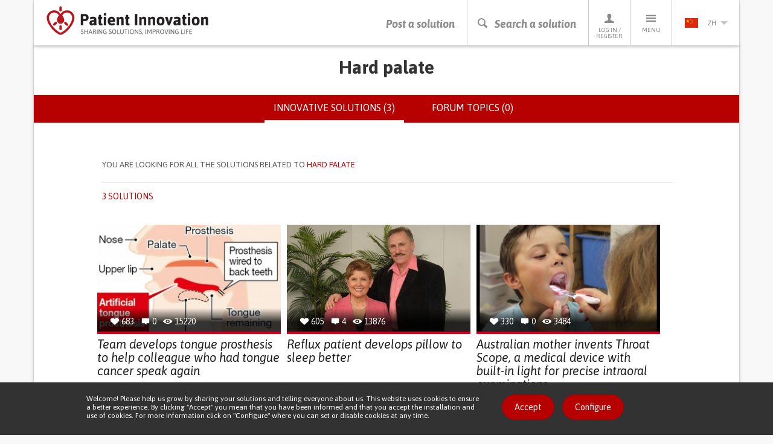

--- FILE ---
content_type: text/html; charset=utf-8
request_url: https://patient-innovation.com/location/hard-palate?language=zh-hans
body_size: 41316
content:
<!DOCTYPE html>
<html lang="zh-hans" dir="ltr" prefix="og: http://ogp.me/ns# article: http://ogp.me/ns/article# book: http://ogp.me/ns/book# profile: http://ogp.me/ns/profile# video: http://ogp.me/ns/video# product: http://ogp.me/ns/product# content: http://purl.org/rss/1.0/modules/content/ dc: http://purl.org/dc/terms/ foaf: http://xmlns.com/foaf/0.1/ rdfs: http://www.w3.org/2000/01/rdf-schema# sioc: http://rdfs.org/sioc/ns# sioct: http://rdfs.org/sioc/types# skos: http://www.w3.org/2004/02/skos/core# xsd: http://www.w3.org/2001/XMLSchema#">
<head>
  <link rel="profile" href="http://www.w3.org/1999/xhtml/vocab" />
  <meta charset="utf-8">
  <meta name="viewport" content="width=device-width, initial-scale=1.0">
  <meta http-equiv="X-UA-Compatible" content="IE=edge" />
  <!--[if IE]><![endif]-->
<meta http-equiv="Content-Type" content="text/html; charset=utf-8" />
<link rel="shortcut icon" href="https://patient-innovation.com/sites/all/themes/patientinnovation/favicon.ico" type="image/vnd.microsoft.icon" />
<link rel="canonical" href="https://patient-innovation.com/location/hard-palate?language=zh-hans" />
<link rel="shortlink" href="https://patient-innovation.com/taxonomy/term/8350?language=zh-hans" />
<meta property="og:title" content="Hard palate" />
  <title>Hard palate | Patient Innovation</title>
  <link href='//fonts.googleapis.com/css?family=Bitter:400,700,400italic|Asap:400,700,400italic,700italic' rel='stylesheet' type='text/css'>
  <link type="text/css" rel="stylesheet" href="/sites/default/files/advagg_css/css__9cWqptSUNYq5YedfIwh33VxtugFVWjDdEsblT8GhLKI__quUjyhSfbEukHj8a0hYvzm9VTmPALmSZvA0xfM_Oxzo__mMvq6JeV--uP0m7PGWj2tf79A51dws6H9t-qVqslUDE.css" media="all" />
<link type="text/css" rel="stylesheet" href="/sites/default/files/advagg_css/css__0Yc-gqjBJb7SBbZxL11sAID2oiHcT_FEDd2n-GCQ1sw__hV4QVuTaKacbo8rHAT6CSVwdhrdr9fyeOeTznHkOXd4__mMvq6JeV--uP0m7PGWj2tf79A51dws6H9t-qVqslUDE.css" media="all" />
<link type="text/css" rel="stylesheet" href="/sites/default/files/advagg_css/css__VWEfOXJyb3Zu22HuvLYbaQgfauDQEvRaf3Iuaj2dt_c__Ds4XjV1Myd4e1MbdULcf4RKSd_0ePX2_F-GTrIT8ldE__mMvq6JeV--uP0m7PGWj2tf79A51dws6H9t-qVqslUDE.css" media="all" />
<link type="text/css" rel="stylesheet" href="/sites/default/files/advagg_css/css__cptLrdbpl0tS1oaaP9P8Tx0grDhHWcbYhAT_sDyTT9Y__uVBQ_SjN2J_rfk7jS4XPQWW83jxq1Z8g4ucmL_oI4ts__mMvq6JeV--uP0m7PGWj2tf79A51dws6H9t-qVqslUDE.css" media="all" />
<style>
/* <![CDATA[ */
#sliding-popup.sliding-popup-bottom,#sliding-popup.sliding-popup-bottom .eu-cookie-withdraw-banner,.eu-cookie-withdraw-tab{background:#323232;}#sliding-popup.sliding-popup-bottom.eu-cookie-withdraw-wrapper{background:transparent}#sliding-popup .popup-content #popup-text h1,#sliding-popup .popup-content #popup-text h2,#sliding-popup .popup-content #popup-text h3,#sliding-popup .popup-content #popup-text p,.eu-cookie-compliance-secondary-button,.eu-cookie-withdraw-tab{color:#ffffff !important;}.eu-cookie-withdraw-tab{border-color:#ffffff;}.eu-cookie-compliance-more-button{color:#ffffff !important;}

/* ]]> */
</style>
  <!--[if lt IE 9]>
    <script src="https://oss.maxcdn.com/html5shiv/3.7.2/html5shiv.min.js"></script>
    <script src="https://oss.maxcdn.com/respond/1.4.2/respond.min.js"></script>
  <![endif]-->
  <script src="https://apis.google.com/js/platform.js" async defer></script>
  <script type="text/javascript" src="/sites/default/files/advagg_js/js__CnNI0yQEqyPDlsiH_CJoICtzJCkooShRJd7Dfpq4NbM__MjCuy8s0gKgQuT0UMoayPYIuP9FpP6zpY-pgVxJom6Q__mMvq6JeV--uP0m7PGWj2tf79A51dws6H9t-qVqslUDE.js"></script>
<script type="text/javascript" src="/sites/default/files/advagg_js/js__6rlgQY7tatQrGWb67TVs3_ABpoiAZ2_8HDdrhUiD6WA__o8Strobz_H53Y1_MdDooFcObqLkTd-q4Iz4XD6WSmho__mMvq6JeV--uP0m7PGWj2tf79A51dws6H9t-qVqslUDE.js"></script>
<script type="text/javascript" src="/sites/default/files/advagg_js/js__EwC3RAy4CwyQ3KH9PZrrkH4WgAjXz3pso09d5BCyP_I__ojw2qxYc3EWNpioLuQ3iGF4X0IjNSN8n7Bm2v7LGGLg__mMvq6JeV--uP0m7PGWj2tf79A51dws6H9t-qVqslUDE.js"></script>
<script type="text/javascript" src="/sites/default/files/advagg_js/js__I5B6dxsekjQD7JyUOSr7e5aIk7x7IP-aaeiX4NioUEo__Lp4RIZepUJQGixwt1zJRKILyap_YOgdnKiY5jyO-Afg__mMvq6JeV--uP0m7PGWj2tf79A51dws6H9t-qVqslUDE.js"></script>
<script type="text/javascript">
<!--//--><![CDATA[//><!--
(function(i,s,o,g,r,a,m){i["GoogleAnalyticsObject"]=r;i[r]=i[r]||function(){(i[r].q=i[r].q||[]).push(arguments)},i[r].l=1*new Date();a=s.createElement(o),m=s.getElementsByTagName(o)[0];a.async=1;a.src=g;m.parentNode.insertBefore(a,m)})(window,document,"script","https://www.google-analytics.com/analytics.js","ga");ga("create", "UA-4788571-6", {"cookieDomain":"auto"});ga("require", "displayfeatures");ga("set", "anonymizeIp", true);ga("send", "pageview");
//--><!]]>
</script>
<script type="text/javascript" src="/sites/default/files/advagg_js/js__pHUu63P82hCaKQ3xiz5IGMWpQ6V1k2t0R4M3Ncq_yAM__OaLBapyWNWrQn4kP6pBq3nLbCi6iNAq64AdqFMq_Qs4__mMvq6JeV--uP0m7PGWj2tf79A51dws6H9t-qVqslUDE.js"></script>
<script type="text/javascript" src="/sites/default/files/advagg_js/js__QfScGN0Dhx1kIOtSNnx8idQWtM1WT6jjvDW_2HlIFRI__hkxcPpG17dB4aqZuHywGQMrD349eRN7ZNnFK7qqRzqs__mMvq6JeV--uP0m7PGWj2tf79A51dws6H9t-qVqslUDE.js"></script>
<script type="text/javascript">
<!--//--><![CDATA[//><!--
jQuery.extend(Drupal.settings, {"basePath":"\/","pathPrefix":"","setHasJsCookie":0,"ajaxPageState":{"theme":"patientinnovation","theme_token":"6bv4v9pOCItyVcKjX-axK0XHk_9Qkfegkrva7h3eWf4","jquery_version":"1.12","jquery_version_token":"b7P9Uu5-YPAR4mg7QPJW8k4Xjto-8sm_finUnEbrDMY","css":{"modules\/system\/system.base.css":1,"sites\/all\/modules\/date\/date_api\/date.css":1,"sites\/all\/modules\/date\/date_popup\/themes\/datepicker.1.7.css":1,"modules\/field\/theme\/field.css":1,"sites\/all\/modules\/logintoboggan\/logintoboggan.css":1,"modules\/node\/node.css":1,"sites\/all\/modules\/extlink\/extlink.css":1,"sites\/all\/modules\/views\/css\/views.css":1,"sites\/all\/modules\/ctools\/css\/ctools.css":1,"sites\/all\/libraries\/fancybox\/source\/jquery.fancybox.css":1,"sites\/all\/modules\/rate\/rate.css":1,"sites\/all\/modules\/eu_cookie_compliance\/css\/eu_cookie_compliance.css":1,"modules\/locale\/locale.css":1,"sites\/all\/themes\/patientinnovation\/css\/bootstrap.min.css":1,"sites\/all\/themes\/patientinnovation\/css\/style.css":1,"sites\/all\/themes\/patientinnovation\/css\/pi.css":1,"sites\/all\/themes\/patientinnovation\/css\/forum.css":1,"sites\/all\/themes\/patientinnovation\/css\/owl.carousel.css":1,"sites\/all\/themes\/patientinnovation\/css\/font-awesome.min.css":1,"sites\/all\/themes\/patientinnovation\/flags\/flags.min.css":1},"js":{"sites\/all\/themes\/bootstrap\/js\/bootstrap.js":1,"sites\/all\/modules\/eu_cookie_compliance\/js\/eu_cookie_compliance.js":1,"sites\/all\/modules\/jquery_update\/replace\/jquery\/1.12\/jquery.min.js":1,"misc\/jquery-extend-3.4.0.js":1,"misc\/jquery-html-prefilter-3.5.0-backport.js":1,"misc\/jquery.once.js":1,"misc\/drupal.js":1,"sites\/default\/modules\/obpi\/js\/jquery_dollar.js":1,"sites\/all\/modules\/jquery_update\/js\/jquery_browser.js":1,"sites\/all\/modules\/eu_cookie_compliance\/js\/jquery.cookie-1.4.1.min.js":1,"sites\/all\/modules\/jquery_update\/replace\/jquery.form\/4\/jquery.form.min.js":1,"misc\/ajax.js":1,"sites\/all\/modules\/jquery_update\/js\/jquery_update.js":1,"sites\/all\/modules\/admin_menu\/admin_devel\/admin_devel.js":1,"sites\/all\/modules\/ajax_error_behavior\/ajax_error_behavior.js":1,"sites\/default\/modules\/obpi\/js\/pi.js":1,"sites\/all\/modules\/extlink\/extlink.js":1,"sites\/all\/modules\/fancybox\/fancybox.js":1,"sites\/all\/libraries\/fancybox\/source\/jquery.fancybox.pack.js":1,"sites\/all\/libraries\/fancybox\/lib\/jquery.mousewheel-3.0.6.pack.js":1,"sites\/all\/modules\/views_load_more\/views_load_more.js":1,"sites\/all\/modules\/views\/js\/base.js":1,"sites\/all\/themes\/bootstrap\/js\/misc\/_progress.js":1,"sites\/all\/modules\/views\/js\/ajax_view.js":1,"sites\/all\/modules\/google_analytics\/googleanalytics.js":1,"sites\/all\/themes\/patientinnovation\/js\/bootstrap.min.js":1,"sites\/all\/themes\/patientinnovation\/js\/ie10-viewport-bug-workaround.js":1,"sites\/all\/themes\/patientinnovation\/js\/owl.carousel.min.js":1,"sites\/all\/themes\/patientinnovation\/js\/jquery.matchHeight-min.js":1,"sites\/all\/themes\/patientinnovation\/js\/jquery-scrolltofixed-min.js":1,"sites\/all\/themes\/patientinnovation\/js\/jquery.widowFix.min.js":1,"sites\/all\/themes\/patientinnovation\/js\/readmore.min.js":1,"sites\/all\/themes\/patientinnovation\/js\/lity.js":1,"sites\/all\/themes\/patientinnovation\/js\/patient-js.js":1,"sites\/all\/themes\/bootstrap\/js\/modules\/views\/js\/ajax_view.js":1,"sites\/all\/themes\/bootstrap\/js\/misc\/ajax.js":1}},"ajaxErrorBehavior":{"behavior":"watchdog","error":"There was some error in the user interface, please contact the site administrator.","watchdog_url":"https:\/\/patient-innovation.com\/ajax_error_behavior\/watchdog?language=zh-hans"},"fancybox":[],"views":{"ajax_path":"\/views\/ajax?language=zh-hans","ajaxViews":{"views_dom_id:966213a427578e022d69abc0be43964e":{"view_name":"group_home","view_display_id":"page","view_args":"8350","view_path":"taxonomy\/term\/8350","view_base_path":"taxonomy\/term\/%","view_dom_id":"966213a427578e022d69abc0be43964e","pager_element":"99"}}},"urlIsAjaxTrusted":{"\/views\/ajax?language=zh-hans":true},"eu_cookie_compliance":{"popup_enabled":1,"popup_agreed_enabled":0,"popup_hide_agreed":0,"popup_clicking_confirmation":0,"popup_scrolling_confirmation":0,"popup_html_info":"\u003Cdiv\u003E\n  \u003Cdiv class =\u0022container popup-content info\u0022\u003E\n    \u003Cdiv class=\u0022\u0022\u003E\n      \u003Cdiv class=\u0022row\u0022\u003E\n        \u003Cdiv class=\u0022col-md-6 col-lg-8\u0022\u003E\n          \u003Cp class=\u0022betaDesc\u0022\u003EWelcome! Please help us grow by sharing your solutions and telling everyone about us. This website uses cookies to ensure a better experience. By clicking \u0022Accept\u0022 you mean that you have been informed and that you accept the installation and use of cookies. For more information click on \u0022Configure\u0022 where you can set or disable cookies at any time.\u003C\/p\u003E\n        \u003C\/div\u003E\n        \u003Cdiv class=\u0022col-md-6 col-lg-4\u0022\u003E\n          \u003Ca href=\u0022\u0022 class=\u0022agree-button btn_Beta\u0022\u003EAccept\u003C\/a\u003E\n          \u003Ca href=\u0022\u0022 class=\u0022find-more-button btn_Beta\u0022\u003EConfigure\u003C\/a\u003E\n        \u003C\/div\u003E\n      \u003C\/div\u003E\n    \u003C\/div\u003E\n  \u003C\/div\u003E\n\u003C\/div\u003E","use_mobile_message":false,"mobile_popup_html_info":"\u003Cdiv\u003E\n  \u003Cdiv class =\u0022container popup-content info\u0022\u003E\n    \u003Cdiv class=\u0022\u0022\u003E\n      \u003Cdiv class=\u0022row\u0022\u003E\n        \u003Cdiv class=\u0022col-md-6 col-lg-8\u0022\u003E\n          \u003Cp class=\u0022betaDesc\u0022\u003E\u003C\/p\u003E\n        \u003C\/div\u003E\n        \u003Cdiv class=\u0022col-md-6 col-lg-4\u0022\u003E\n          \u003Ca href=\u0022\u0022 class=\u0022agree-button btn_Beta\u0022\u003EAccept\u003C\/a\u003E\n          \u003Ca href=\u0022\u0022 class=\u0022find-more-button btn_Beta\u0022\u003EConfigure\u003C\/a\u003E\n        \u003C\/div\u003E\n      \u003C\/div\u003E\n    \u003C\/div\u003E\n  \u003C\/div\u003E\n\u003C\/div\u003E\n","mobile_breakpoint":"768","popup_html_agreed":"\u003Cdiv\u003E\n  \u003Cdiv class=\u0022popup-content agreed\u0022\u003E\n    \u003Cdiv id=\u0022popup-text\u0022\u003E\n      \u003Cp\u003EThank you\u003C\/p\u003E\n    \u003C\/div\u003E\n    \u003Cdiv id=\u0022popup-buttons\u0022\u003E\n      \u003Cbutton type=\u0022button\u0022 class=\u0022hide-popup-button eu-cookie-compliance-hide-button\u0022\u003EHide\u003C\/button\u003E\n              \u003Cbutton type=\u0022button\u0022 class=\u0022find-more-button eu-cookie-compliance-more-button-thank-you\u0022 \u003EMore info\u003C\/button\u003E\n          \u003C\/div\u003E\n  \u003C\/div\u003E\n\u003C\/div\u003E","popup_use_bare_css":false,"popup_height":"auto","popup_width":"100%","popup_delay":1000,"popup_link":"\/cookies?language=zh-hans","popup_link_new_window":1,"popup_position":null,"popup_language":"zh-hans","store_consent":false,"better_support_for_screen_readers":0,"reload_page":0,"domain":"","popup_eu_only_js":0,"cookie_lifetime":"100","cookie_session":false,"disagree_do_not_show_popup":0,"method":"default","whitelisted_cookies":"","withdraw_markup":"\u003Cbutton type=\u0022button\u0022 class=\u0022eu-cookie-withdraw-tab\u0022\u003E\u003C\/button\u003E\n\u003Cdiv class=\u0022eu-cookie-withdraw-banner\u0022\u003E\n  \u003Cdiv class=\u0022popup-content info\u0022\u003E\n    \u003Cdiv id=\u0022popup-text\u0022\u003E\n          \u003C\/div\u003E\n    \u003Cdiv id=\u0022popup-buttons\u0022\u003E\n      \u003Cbutton type=\u0022button\u0022 class=\u0022eu-cookie-withdraw-button\u0022\u003E\u003C\/button\u003E\n    \u003C\/div\u003E\n  \u003C\/div\u003E\n\u003C\/div\u003E\n","withdraw_enabled":false},"extlink":{"extTarget":"_blank","extClass":0,"extLabel":"(link is external)","extImgClass":0,"extIconPlacement":"append","extSubdomains":1,"extExclude":"","extInclude":"","extCssExclude":"","extCssExplicit":"","extAlert":0,"extAlertText":"This link will take you to an external web site.","mailtoClass":0,"mailtoLabel":"(link sends e-mail)"},"googleanalytics":{"trackOutbound":1,"trackMailto":1,"trackDownload":1,"trackDownloadExtensions":"7z|aac|arc|arj|asf|asx|avi|bin|csv|doc(x|m)?|dot(x|m)?|exe|flv|gif|gz|gzip|hqx|jar|jpe?g|js|mp(2|3|4|e?g)|mov(ie)?|msi|msp|pdf|phps|png|ppt(x|m)?|pot(x|m)?|pps(x|m)?|ppam|sld(x|m)?|thmx|qtm?|ra(m|r)?|sea|sit|tar|tgz|torrent|txt|wav|wma|wmv|wpd|xls(x|m|b)?|xlt(x|m)|xlam|xml|z|zip"},"bootstrap":{"anchorsFix":1,"anchorsSmoothScrolling":1,"formHasError":1,"popoverEnabled":1,"popoverOptions":{"animation":1,"html":0,"placement":"right","selector":"","trigger":"click","triggerAutoclose":1,"title":"","content":"","delay":0,"container":"body"},"tooltipEnabled":0,"tooltipOptions":{"animation":1,"html":0,"placement":"auto bottom","selector":"","trigger":"hover focus","delay":0,"container":"body"}}});
//--><!]]>
</script>
</head>
<body class="navbar-is-static-top html not-front not-logged-in no-sidebars page-taxonomy page-taxonomy-term page-taxonomy-term- page-taxonomy-term-8350 i18n-zh-hans">
  <div id="fb-root"></div>
  <script>(function(d, s, id) {
    var js, fjs = d.getElementsByTagName(s)[0];
    if (d.getElementById(id)) return;
    js = d.createElement(s); js.id = id;
    js.src = "//connect.facebook.net/pt_PT/sdk.js#xfbml=1&version=v2.5";
    fjs.parentNode.insertBefore(js, fjs);
  }(document, 'script', 'facebook-jssdk'));</script>

    

<!-- HEADER -->
<header>
    <div class="container containerBorder">
        <div class="row">
            <div class="mainHeader clearfix">
                <!-- LOGO -->
                <a href="/?language=zh-hans"><img id="logo" class="floatLeft" src="/sites/all/themes/patientinnovation/logo.png" width="270" height="49" alt="Patient Innovation" title="Patient Innovation"/></a>
                <!-- LOGO SMALL -->
                <a href="/?language=zh-hans"><img id="logoSmall" class="floatLeft" src="/sites/all/themes/patientinnovation/logo-s.png" width="48" height="49" alt="Patient Innovation" title="Patient Innovation" /></a>
                <!-- NAV -->
                <nav id="desktopNav" class="clearfix">
                    <ul class="mainNav">
                        <li><a href="/post?language=zh-hans" class="main-action">Post a solution</a></li>
                        <li><a href="#" onclick="searchBtn(); return false" class="js-search-trigger main-action"><span class="icon-search"></span><span class="icon-close"></span>Search a solution</a></li>
                        <li><a href="/user?language=zh-hans"><span class="icon-profile"></span>Log in / Register</a>
                            <!-- PERFIL -->
                            <div class="dropdownProfile">
                                <div class="topLoginProfile">
                                                                      <p class="welcomeProfile">Welcome to Patient Innovation</p>
                                    <p class="textProfile">Log in with</p>
                                                                        <a href="https://www.facebook.com/v2.5/dialog/oauth?client_id=294515507330928&redirect_uri=https%3A//patient-innovation.com/fboauth/connect%3Flanguage%3Dzh-hans&state=a%3A0%3A%7B%7D&display=popup&scope=email" class="loginFacebook">Log in with Facebook</a>
                                    <p class="textProfile">or</p>
                                    <div class="">
                                        <form class="formLogin" role="form" action="/user/login?language=zh-hans" method="post" id="user-login" accept-charset="UTF-8">
                                            <div class="form-group">
                                                <input class="profileInput" type="text" placeholder="Email" name="name" required/>
                                                <input class="profileInput" type="password" placeholder="Password" name="pass" required/>
                                                <input type="hidden" name="form_id" value="user_login">
                                                <a href="/user/password?language=zh-hans" class="forgotLink">Forgot your password?</a>
                                                <br />
                                                <button type="submit" class="loginProfile" id="edit-submit" name="op">Log in with email</button>
                                            </div>
                                        </form>
                                    </div>
                                                                  </div>
                                                                <p class="profileRegister">Not a member yet? <a href="/user/register?language=zh-hans">Register now, it's free!</a></p>
                                                            </div>
                        </li>
                        <li>
                            <a href="#"><span class="icon-menu"></span>Menu</a>
                            <!-- MENU -->
                                                           <ul class="menu"><li class="first leaf"><a href="/?language=zh-hans" title="">Home</a></li>
<li class="leaf"><a href="/about?language=zh-hans" title="">About us</a></li>
<li class="leaf"><a href="/how-it-works?language=zh-hans" title="">How It Works</a></li>
<li class="leaf"><a href="/who?language=zh-hans">Who we are</a></li>
<li class="leaf"><a href="/awards?language=zh-hans" title="Patient Innovation Awards">PI Awards</a></li>
<li class="leaf"><a href="/bootcamp?language=zh-hans">Bootcamp</a></li>
<li class="leaf"><a href="/bootcamp/past-editions?language=zh-hans" title="">&gt; Past editions</a></li>
<li class="leaf"><a href="/beyond-the-lab?language=zh-hans" title="">European Tour</a></li>
<li class="leaf"><a href="/dar-a-mao?language=zh-hans" title="">Dar a Mão</a></li>
<li class="leaf"><a href="/faq?language=zh-hans" title="">FAQs</a></li>
<li class="leaf"><a href="/in-the-media?language=zh-hans" title="">In the media</a></li>
<li class="leaf"><a href="/condition/covid-19?language=zh-hans" title="">Covid 19</a></li>
<li class="last leaf"><a href="/activity/helpukraine?language=zh-hans" title="">Help Ukraine</a></li>
</ul>                                                    </li>
                        <li>
                          <a href='#' class='currentLanguage'><img src='/sites/all/themes/patientinnovation/flags/blank.gif' class='flag flag-cn languageSelected' /> zh<i class='arrowDown languageArrow'></i></a>
<ul class="languages"><li class="en-li first active"><a href="/location/hard-palate?language=en" class="language-link active" xml:lang="en" title="Hard palate"><img src='/sites/all/themes/patientinnovation/flags/blank.gif' class='flag flag-gb' />en</a></li>
<li class="pt-li active"><a href="/location/hard-palate?language=pt-pt" class="language-link active" xml:lang="pt-pt" title="Palato duro"><img src='/sites/all/themes/patientinnovation/flags/blank.gif' class='flag flag-pt' />pt</a></li>
<li class="de-li last active"><a href="/location/hard-palate?language=de" class="language-link active" xml:lang="de" title="Hard palate"><img src='/sites/all/themes/patientinnovation/flags/blank.gif' class='flag flag-de' />de</a></li>
</ul>                        </li>
                    </ul>
                </nav>
                <!-- NAV TABLET & MOBILE -->
                <nav id="mobileNav" class="clearfix">
                    <ul class="mainNav">
                        <li><a href="/post"><i class="icon-share"></i>Post a solution</a></li>
                        <li><a href="#" onclick="searchBtn(); return false" class="js-search-trigger"><i class="icon-search"></i><i class="icon-close"></i>Search a solution</a></li>
                        <li><a href="#" onClick="showMenu ('profileSubMenu-xs'); return false"><i class="icon-profile"></i>Profile</a></li>
                        <li><a href="#" onClick="showMenu ('menuSubMenu-xs'); return false"><i class="icon-menu"></i>Menu</a></li>
                                                <li><a href="#" onClick="showMenu ('languageSubMenu-xs'); return false"><i class="zh languageSelected"></i><i class="arrowDown languageArrow"></i></a></li>
                    </ul>
                </nav>
            </div>
            <!-- SEARCH BAR -->
            <div class="js-search-bar">
                <form action="/search/site?language=zh-hans">
                    <div class="form-group">
                        <input name="ft" type="text" class="js-search-input" placeholder="Search for a solution, a health condition or a life's challenge" required/>
                    </div>
                </form>
                <div class="search-tip-wrapper">
                    <p class="search-tip">Press enter to start searching</p>
                </div>
            </div>
        </div>
    </div>
</header>

<div class="main-container container containerBorder mainContentPi">

  <div class="row"><div class="shadowUp">

    
    
    
    
    
    <section id="content">
            <a id="main-content"></a>
                    <h1 class="page-header">Hard palate</h1>
                                      <div class="submenu">        <h2 class="element-invisible">Primary tabs</h2><ul class="tabs--primary nav nav-tabs"><li class="active"><a href="/location/hard-palate?language=zh-hans" class="active">Innovative solutions (3)<span class="element-invisible">(active tab)</span></a></li>
<li><a href="/location/hard-palate/forum?language=zh-hans">Forum topics (0)</a></li>
</ul>        </div>                        <div>
          <div class="region region-content">
    <div id="block-system-main" class="block block-system clearfix">

      
  <div class="view view-group-home view-id-group_home view-display-id-page view-dom-id-966213a427578e022d69abc0be43964e">


<article id="search-filter" class="search-filter-article">
    <div class="container">
        <div class="row">
            <div class="col-xs-10 col-xs-offset-1">
                <!-- only visible after disease search -->
                <div class="search-filter-top clearfix">
                    <p class="search-disease-p"><span class="hidden-sm hidden-md">You are looking for all the solutions related to </span><span class="pRed">Hard palate</span></p>
                                                        </div>
                <!-- always visible -->
                <div class="search-filter-bottom">
                    <div class="clearfix">
                        <p class="search-filter-qty pRed text-uppercase">
                                                      3 solutions                                                  </p>
                        <ul class="search-filter-options">
                                                </ul>
                    </div>
                </div>
            </div>
        </div>
    </div>
</article>

        
  
      <div class="view-content row">
      <div class="col-xs-10 col-xs-offset-1">    <ul class="latestSolutionsHome search-cards-list clearfix">          <li class=""><a href="/post/1979?language=zh-hans">
  <div class="divTopls">
      <ul>
          <li><span class="icon-heart-full"></span> <p class="solutions-statistics-desc">683</p></li>
          <li><span class="icon-comments"></span> <p class="solutions-statistics-desc">0</p></li>
          <li><span class="icon-views"></span> <p class="solutions-statistics-desc">15220</p></li>
      </ul>
      <img class="img-responsive" typeof="foaf:Image" src="https://patient-innovation.com/sites/default/files/styles/post_featured/public/post/img/n-tongue-g-20160202-870x489.jpg?itok=8S7yrQvz" width="310" height="180" alt="" />  </div>
  <h3 class="solutionsHomeTitle">Team develops tongue prosthesis to help colleague who had tongue cancer speak again</h3>
</a>
<ul class="listSolutionsHomeCat">
<li><a href="/browse/activity/25177"><h4 class="solutionsHomeCat">COMMUNICATION: Communicating, whether by speaking, listening, or other means</h4></a></li><li><a href="/browse/condition/Lip+and+Oral+Cavity+Cancer"><h4 class="solutionsHomeCat">Lip and Oral Cavity Cancer</h4></a></li><li><a href="/browse/condition/Oropharyngeal+Cancer"><h4 class="solutionsHomeCat">Oropharyngeal Cancer</h4></a></li><li><a href="/browse/condition/Pharyngitis"><h4 class="solutionsHomeCat">Pharyngitis</h4></a></li><li><a href="/browse/type/25279"><h4 class="solutionsHomeCat">Prosthesis</h4></a></li><li><a href="/browse/custom-symptom/26283"><h4 class="solutionsHomeCat">Sore throat</h4></a></li><li><a href="/browse/custom-symptom/26174"><h4 class="solutionsHomeCat">Fever</h4></a></li><li><a href="/browse/custom-symptom/26190"><h4 class="solutionsHomeCat">Hoarseness</h4></a></li><li><a href="/browse/purpose/RESTORING_MOBILITY"><h4 class="solutionsHomeCat">Restoring mobility</h4></a></li><li><a href="/browse/purpose/IMPROVING_SPEECH_AND_COMMUNICATION"><h4 class="solutionsHomeCat">Improving Speech and Communication</h4></a></li><li><a href="/browse/medical-speciality/Otorhinolaryngology"><h4 class="solutionsHomeCat">Otorhinolaryngology</h4></a></li><li><a href="/browse/country/JP"><h4 class="solutionsHomeCat">Japan</h4></a></li></ul>
</li>
          <li class=""><a href="/post/455?language=zh-hans">
  <div class="divTopls">
      <ul>
          <li><span class="icon-heart-full"></span> <p class="solutions-statistics-desc">605</p></li>
          <li><span class="icon-comments"></span> <p class="solutions-statistics-desc">4</p></li>
          <li><span class="icon-views"></span> <p class="solutions-statistics-desc">13876</p></li>
      </ul>
      <img class="img-responsive" typeof="foaf:Image" src="https://patient-innovation.com/sites/default/files/styles/post_featured/public/post/img/hor.jpg?itok=_3raRGfw" width="310" height="180" alt="" />  </div>
  <h3 class="solutionsHomeTitle">Reflux patient develops pillow to sleep better</h3>
</a>
<ul class="listSolutionsHomeCat">
<li><a href="/browse/activity/25196"><h4 class="solutionsHomeCat">SLEEP FUNCTION: Resting</h4></a></li><li><a href="/browse/condition/oesophageal+disorders+%28oesophagitis%2C+gastroesophageal+reflux+disease%2C+gastroesophageal+sphincter+insufficiency%29"><h4 class="solutionsHomeCat">oesophageal disorders (oesophagitis, gastroesophageal reflux disease, gastroesophageal sphincter insufficiency)</h4></a></li><li><a href="/browse/condition/Breathing+related+sleep+disorder"><h4 class="solutionsHomeCat">Breathing related sleep disorder</h4></a></li><li><a href="/browse/type/26075"><h4 class="solutionsHomeCat">Assistive Daily Life Device (to help ADL)</h4></a></li><li><a href="/browse/custom-symptom/26094"><h4 class="solutionsHomeCat">Abdominal pain</h4></a></li><li><a href="/browse/custom-symptom/26230"><h4 class="solutionsHomeCat">Nauseas</h4></a></li><li><a href="/browse/custom-symptom/26093"><h4 class="solutionsHomeCat">Abdominal swelling or mass</h4></a></li><li><a href="/browse/purpose/MANAGING_CHRONIC_PAIN"><h4 class="solutionsHomeCat">Managing pain</h4></a></li><li><a href="/browse/purpose/ENHANCING_DIGESTIVE_FUNCTION"><h4 class="solutionsHomeCat">Enhancing digestive function</h4></a></li><li><a href="/browse/medical-speciality/Gastroenterology"><h4 class="solutionsHomeCat">Gastroenterology</h4></a></li><li><a href="/browse/country/US"><h4 class="solutionsHomeCat">United States</h4></a></li></ul>
</li>
          <li class=""><a href="/post/7706?language=zh-hans">
  <div class="divTopls">
      <ul>
          <li><span class="icon-heart-full"></span> <p class="solutions-statistics-desc">330</p></li>
          <li><span class="icon-comments"></span> <p class="solutions-statistics-desc">0</p></li>
          <li><span class="icon-views"></span> <p class="solutions-statistics-desc">3484</p></li>
      </ul>
      <img class="img-responsive" typeof="foaf:Image" src="https://patient-innovation.com/sites/default/files/styles/post_featured/public/post/img/maxresdefault_0.jpeg?itok=bh3Cv4a-" width="310" height="180" alt="" />  </div>
  <h3 class="solutionsHomeTitle">Australian mother invents Throat Scope, a medical device with built-in light for precise intraoral examinations</h3>
</a>
<ul class="listSolutionsHomeCat">
<li><a href="/browse/activity/25197"><h4 class="solutionsHomeCat">CAREGIVING</h4></a></li><li><a href="/browse/type/26079"><h4 class="solutionsHomeCat">Treatment/Surgical device</h4></a></li><li><a href="/browse/custom-symptom/26283"><h4 class="solutionsHomeCat">Sore throat</h4></a></li><li><a href="/browse/purpose/TO_IMPLEMENT_MEDICAL_EXAMINATION"><h4 class="solutionsHomeCat">To implement medical examination</h4></a></li><li><a href="/browse/purpose/CAREGIVING"><h4 class="solutionsHomeCat">Caregiving Support</h4></a></li><li><a href="/browse/medical-speciality/Otorhinolaryngology"><h4 class="solutionsHomeCat">Otorhinolaryngology</h4></a></li><li><a href="/browse/medical-speciality/Pediatrics"><h4 class="solutionsHomeCat">Pediatrics</h4></a></li><li><a href="/browse/range-condition/PEDIATRIC"><h4 class="solutionsHomeCat">Pediatric Innovations</h4></a></li><li><a href="/browse/country/AU"><h4 class="solutionsHomeCat">Australia</h4></a></li></ul>
</li>
      </ul></div>    </div>
  
  
  
  
  
  
</div>
</div>
  </div>
      </div>
    </section>

    
    
  </div></div>

</div>

<footer>
  <div class="container containerBorder">
    <div class="row">
      <div class="mainFooterBlock shadowDown">
        <ul class="footer-partners-list">
          <li>
            <a href="https://www.fcm.unl.pt/" rel="nofollow" title="Nova Medical School—Faculdade de Ciências Médicas">
              <img class="img-responsive" alt="Logótipo Nova Medical School—Faculdade de Ciências Médicas" src="/sites/all/themes/patientinnovation/css/assets/nova-medical-school.png" />
            </a>
          </li>
          <li>
            <a href="https://www.cbs.dk/en" rel="nofollow" title="Copenhagen Business School">
              <img class="img-responsive" alt="Logótipo Copenhagen Business School" src="/sites/all/themes/patientinnovation/css/assets/02-cbs.png" />
            </a>
          </li>
          <li>
            <a href="https://www.novasbe.unl.pt/" rel="nofollow" title="Nova School of Business and Economics">
              <img class="img-responsive" alt="Nova School of Business and Economics" src="/sites/all/themes/patientinnovation/css/assets/novasbe.png" />
            </a>
          </li>
        </ul>

        <div class="footer-bottom-partners-block">

          <ul class="footer-partners-list">
						<li><a href="http://www.presidencia.pt/" rel="nofollow noopener noreferrer" title="Com o Alto Patrocínio de Sua Excelência, O Presidente da República" target="_blank"><img class="img-responsive" alt="Logótipo O Presidente da República" src="/sites/all/themes/patientinnovation/css/assets/03-presidencia.png"></a></li>
						<li><a href="https://www.eithealth.eu/" rel="nofollow noopener noreferrer" title="EIT Health" target="_blank"><img class="img-responsive" alt="Logótipo EIT Health" src="/sites/all/themes/patientinnovation/css/assets/eit-health.png"></a></li>
						<li><a href="http://www.fct.pt/" rel="nofollow noopener noreferrer" title="FCT - Fundação para a Ciência e tecnologia" target="_blank"><img class="img-responsive" alt="Logótipo Fundação para a Ciência e tecnologia" src="/sites/all/themes/patientinnovation/css/assets/05-fct.png"></a></li>
          </ul>
					<ul class="footer-partners-list">
            <li><a href="http://www.gulbenkian.pt/" rel="nofollow noopener noreferrer" title="Fundação Calouste Gulbenkian"><img class="img-responsive" alt="Logótipo Fundação Calouste Gulbenkian" src="/sites/all/themes/patientinnovation/css/assets/fcg.png"></a></li>
            <li><a href="http://www.cmuportugal.org/" rel="nofollow noopener noreferrer" title="Carnegie Mellon Portugal" target="_blank"><img class="img-responsive" alt="Logótipo Carnegie Mellon Portugal" src="/sites/all/themes/patientinnovation/css/assets/04-cmu.png"></a></li>
            <li><a href="https://www.shuttleworthfoundation.org/" rel="nofollow noopener noreferrer" title="Shuttleworth Funded"><img class="img-responsive" alt="Logótipo Shuttleworth Funded" src="/sites/all/themes/patientinnovation/css/assets/07-shuttleworth.png"></a></li>
          </ul>

          <ul class="footer-partners-list">
            <li><a href="https://www.lexmundiprobono.org" class="partner lexmundi" rel="nofollow" title="LexiMundi ProBono Foundation"><img class="img-responsive" alt="LexiMundi ProBono Foundation" src="/sites/all/themes/patientinnovation/css/assets/08-lexmundi.png" /></a></li>
            <li><a href="https://www.mlgts.pt" class="partner moraisleitao" rel="nofollow" title="Morais Leitão, Galvão Teles, Soares da Silva e Associados"><img class="img-responsive" alt="Morais Leitão, Galvão Teles, Soares da Silva e Associados" src="/sites/all/themes/patientinnovation/css/assets/09-moraisleitao.png" /></a></li>
            <li><a href="https://www.clsbe.lisboa.ucp.pt/" class="partner catolica" rel="nofollow" title="Católica Lisbon - School of Business and Economics"><img class="img-responsive" alt="Catolica Lisbon - School of Business and Economics" src="/sites/all/themes/patientinnovation/css/assets/10-catolica.png" /></a></li>
          </ul>

        </div>
            <div class="region region-footer">
    <div id="block-menu-menu-secondary-menu" class="block block-menu clearfix">

      
  <ul class="footerMenu"><li class="first leaf"><a href="/newsletters?language=zh-hans" title="">Newsletter</a></li>
<li class="leaf"><a href="/faq?language=zh-hans" title="">FAQs</a></li>
<li class="leaf"><a href="/tos?language=zh-hans" title="">Terms of Service</a></li>
<li class="leaf"><a href="/tos?language=zh-hans#privacy" title="">Privacy Policy</a></li>
<li class="last leaf"><a href="/contactus?language=zh-hans" title="">Contacts</a></li>
<li><a href="http://www.facebook.com/PatientInnov" class="iFacebook"><span class="icon-facebook"></span></a></li><li><a href="http://www.twitter.com/PatientInnov" class="iTwitter"><span class="icon-twitter"></span></a></li><li><a href="http://www.youtube.com/channel/UCJ-ZiSuZ9CWo0_eZ68Kdg6w" class="iYoutube"><span class="icon-youtube"></span></a></li><li><a href="https://www.linkedin.com/company/patientinnovation/" class="iLinkedin"><i class="fa fa-linkedin fa-2" aria-hidden="true"></i></a></li></ul>
</div>
<div id="block-block-12" class="block block-block clearfix">

      
  
<iframe data-w-token="ffe616633eed79d78688" data-w-type="pop-in" frameborder="0" scrolling="yes" marginheight="0" marginwidth="0" src=https://9n94.mjt.lu/wgt/9n94/xwrk/form?c=5db77f93 width="100%" style="height: 0;"></iframe>
<iframe data-w-token="ffe616633eed79d78688" data-w-type="trigger" frameborder="0" scrolling="no" marginheight="0" marginwidth="0" src=https://9n94.mjt.lu/wgt/9n94/xwrk/trigger?c=951d649b width="100%" style="height: 0;"></iframe>
<script type="text/javascript" src="https://app.mailjet.com/pas-nc-pop-in-v1.js"></script>

</div>
  </div>
      </div>
    </div>
  </div>
</footer>
<!-- COPY 2.0 -->
<ul class="copyList">
  <li style="display:block;"><p class="copy">This work is being financed by the FCT project with the reference PTDC/EGE-OGE/7995/2020</p></li>
  <li><p class="copy">Copyright &copy; 2026 Patient Innovation.</p></li>
  <li><p class="copy">Powered by <a href="https://orange-bird.pt">Orange Bird</a></p></li>
</ul>
<!-- TABLET & MOBILE SUBMENU  -->
<div id="languageSubMenu-xs" class="languageSubMenu-xs">
    <a href="#" class="closeSubMenu" onClick="closeAll(); return false">Close</a>
    <a href='#' class='currentLanguage'><img src='/sites/all/themes/patientinnovation/flags/blank.gif' class='flag flag-cn languageSelected' /> zh<i class='arrowDown languageArrow'></i></a>
<ul class="languages"><li class="en-li first active"><a href="/location/hard-palate?language=en" class="language-link active" xml:lang="en" title="Hard palate"><img src='/sites/all/themes/patientinnovation/flags/blank.gif' class='flag flag-gb' />en</a></li>
<li class="pt-li active"><a href="/location/hard-palate?language=pt-pt" class="language-link active" xml:lang="pt-pt" title="Palato duro"><img src='/sites/all/themes/patientinnovation/flags/blank.gif' class='flag flag-pt' />pt</a></li>
<li class="de-li last active"><a href="/location/hard-palate?language=de" class="language-link active" xml:lang="de" title="Hard palate"><img src='/sites/all/themes/patientinnovation/flags/blank.gif' class='flag flag-de' />de</a></li>
</ul></div>
<div id="profileSubMenu-xs" class="profileSubMenu-xs">
    <a href="#" class="closeSubMenu" onClick="closeAll(); return false">Close</a>
        <div class="dropdownProfile">
            <div class="topLoginProfile">
                              <p class="welcomeProfile">Welcome to Patient Innovation</p>
                <p class="textProfile">Login with</p>
                                <a href="https://www.facebook.com/v2.5/dialog/oauth?client_id=294515507330928&redirect_uri=https%3A//patient-innovation.com/fboauth/connect%3Flanguage%3Dzh-hans&state=a%3A0%3A%7B%7D&display=popup&scope=email" class="loginFacebook">Log in with Facebook</a>
                <p class="textProfile">or</p>
                <div class="">
                    <form class="formLogin" role="form" action="/user/login" method="post" id="user-login" accept-charset="UTF-8">
                        <div class="form-group">
                            <input class="profileInput" type="text" placeholder="Email" name="name" required/>
                            <input class="profileInput" type="password" placeholder="Password" name="pass" required/>
                            <input type="hidden" name="form_id" value="user_login">
                            <a href="/user/password" class="forgotLink">Forgot your password?</a>
                            <br />
                            <button type="submit" class="loginProfile" id="edit-submit" name="op">Log in with email</button>
                        </div>
                    </form>
                </div>
                          </div>
                        <p class="profileRegister">Not a member yet? <a href="/user/register?language=zh-hans">Register now, it's free!</a></p>
                    </div>
</div>
<div id="menuSubMenu-xs" class="menuSubMenu-xs">
    <a href="#" class="closeSubMenu" onClick="closeAll(); return false">Close</a>
          <ul class="menu"><ul class="menu"><li class="first leaf"><a href="/?language=zh-hans" title="">Home</a></li>
<li class="leaf"><a href="/about?language=zh-hans" title="">About us</a></li>
<li class="leaf"><a href="/how-it-works?language=zh-hans" title="">How It Works</a></li>
<li class="leaf"><a href="/who?language=zh-hans">Who we are</a></li>
<li class="leaf"><a href="/awards?language=zh-hans" title="Patient Innovation Awards">PI Awards</a></li>
<li class="leaf"><a href="/bootcamp?language=zh-hans">Bootcamp</a></li>
<li class="leaf"><a href="/bootcamp/past-editions?language=zh-hans" title="">&gt; Past editions</a></li>
<li class="leaf"><a href="/beyond-the-lab?language=zh-hans" title="">European Tour</a></li>
<li class="leaf"><a href="/dar-a-mao?language=zh-hans" title="">Dar a Mão</a></li>
<li class="leaf"><a href="/faq?language=zh-hans" title="">FAQs</a></li>
<li class="leaf"><a href="/in-the-media?language=zh-hans" title="">In the media</a></li>
<li class="leaf"><a href="/condition/covid-19?language=zh-hans" title="">Covid 19</a></li>
<li class="last leaf"><a href="/activity/helpukraine?language=zh-hans" title="">Help Ukraine</a></li>
</ul></ul>    </div>
  <script type="text/javascript">
<!--//--><![CDATA[//><!--
function euCookieComplianceLoadScripts() {Drupal.attachBehaviors();}
//--><!]]>
</script>
<script type="text/javascript">
<!--//--><![CDATA[//><!--
var eu_cookie_compliance_cookie_name = "";
//--><!]]>
</script>
<script type="text/javascript" src="/sites/default/files/advagg_js/js__pb9QxJzqvRo3dPzAs63Vbm_GWGMVEfYIkKbzuoQ5NQU__bm0_M-ojZ43QzI00JGTP64M_yv76TWbjbCGJPHh-x4s__mMvq6JeV--uP0m7PGWj2tf79A51dws6H9t-qVqslUDE.js"></script>
</body>
</html>
